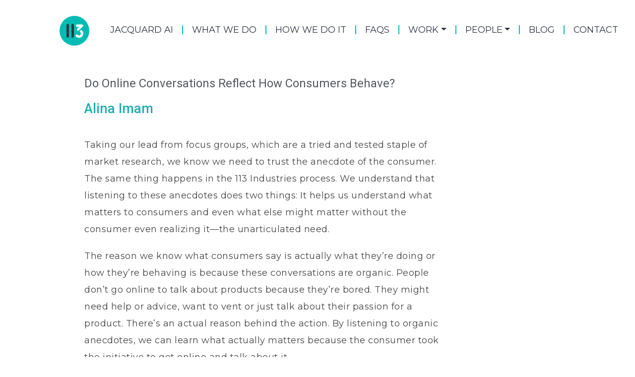

--- FILE ---
content_type: text/html; charset=UTF-8
request_url: https://113industries.com/blog/do-online-conversations-reflect-how-consumers-behave/
body_size: 13709
content:
<!doctype html><html lang="en-US"><head> <script type="text/javascript">
/* <![CDATA[ */
var gform;gform||(document.addEventListener("gform_main_scripts_loaded",function(){gform.scriptsLoaded=!0}),document.addEventListener("gform/theme/scripts_loaded",function(){gform.themeScriptsLoaded=!0}),window.addEventListener("DOMContentLoaded",function(){gform.domLoaded=!0}),gform={domLoaded:!1,scriptsLoaded:!1,themeScriptsLoaded:!1,isFormEditor:()=>"function"==typeof InitializeEditor,callIfLoaded:function(o){return!(!gform.domLoaded||!gform.scriptsLoaded||!gform.themeScriptsLoaded&&!gform.isFormEditor()||(gform.isFormEditor()&&console.warn("The use of gform.initializeOnLoaded() is deprecated in the form editor context and will be removed in Gravity Forms 3.1."),o(),0))},initializeOnLoaded:function(o){gform.callIfLoaded(o)||(document.addEventListener("gform_main_scripts_loaded",()=>{gform.scriptsLoaded=!0,gform.callIfLoaded(o)}),document.addEventListener("gform/theme/scripts_loaded",()=>{gform.themeScriptsLoaded=!0,gform.callIfLoaded(o)}),window.addEventListener("DOMContentLoaded",()=>{gform.domLoaded=!0,gform.callIfLoaded(o)}))},hooks:{action:{},filter:{}},addAction:function(o,r,e,t){gform.addHook("action",o,r,e,t)},addFilter:function(o,r,e,t){gform.addHook("filter",o,r,e,t)},doAction:function(o){gform.doHook("action",o,arguments)},applyFilters:function(o){return gform.doHook("filter",o,arguments)},removeAction:function(o,r){gform.removeHook("action",o,r)},removeFilter:function(o,r,e){gform.removeHook("filter",o,r,e)},addHook:function(o,r,e,t,n){null==gform.hooks[o][r]&&(gform.hooks[o][r]=[]);var d=gform.hooks[o][r];null==n&&(n=r+"_"+d.length),gform.hooks[o][r].push({tag:n,callable:e,priority:t=null==t?10:t})},doHook:function(r,o,e){var t;if(e=Array.prototype.slice.call(e,1),null!=gform.hooks[r][o]&&((o=gform.hooks[r][o]).sort(function(o,r){return o.priority-r.priority}),o.forEach(function(o){"function"!=typeof(t=o.callable)&&(t=window[t]),"action"==r?t.apply(null,e):e[0]=t.apply(null,e)})),"filter"==r)return e[0]},removeHook:function(o,r,t,n){var e;null!=gform.hooks[o][r]&&(e=(e=gform.hooks[o][r]).filter(function(o,r,e){return!!(null!=n&&n!=o.tag||null!=t&&t!=o.priority)}),gform.hooks[o][r]=e)}});
/* ]]> */
</script>
<meta charset="utf-8"><meta http-equiv="x-ua-compatible" content="ie=edge"><meta name="viewport" content="width=device-width, initial-scale=1, shrink-to-fit=no"><link media="all" href="https://113industries.com/wp-content/cache/autoptimize/css/autoptimize_054202419abef3e01e2c2d7f52f68fad.css" rel="stylesheet"><title>Do Online Conversations Reflect How Consumers Behave</title><meta name="dlm-version" content="5.0.21"><link rel="canonical" href="https://113industries.com/blog/do-online-conversations-reflect-how-consumers-behave/" /><meta name="description" content="We know what consumers say is actually what they’re doing because these conversations are organic. The data is completely unprompted." /><meta property="og:type" content="article" /><meta property="og:locale" content="en_US" /><meta property="og:site_name" content="113 Industries" /><meta property="og:title" content="Do Online Conversations Reflect How Consumers Behave" /><meta property="og:description" content="We know what consumers say is actually what they’re doing because these conversations are organic. The data is completely unprompted." /><meta property="og:url" content="https://113industries.com/blog/do-online-conversations-reflect-how-consumers-behave/" /><meta property="og:image" content="https://113industries.com/wp-content/uploads/2023/03/Do_Online_Conversations_Reflect_Consumer_Behavior.png" /><meta property="og:image:width" content="768" /><meta property="og:image:height" content="768" /><meta property="article:published_time" content="2023-03-05T04:37:12+00:00" /><meta property="article:modified_time" content="2023-03-30T18:56:00+00:00" /><meta name="twitter:card" content="summary_large_image" /><meta name="twitter:title" content="Do Online Conversations Reflect How Consumers Behave" /><meta name="twitter:description" content="We know what consumers say is actually what they’re doing because these conversations are organic. The data is completely unprompted." /><meta name="twitter:image" content="https://113industries.com/wp-content/uploads/2023/03/Do_Online_Conversations_Reflect_Consumer_Behavior.png" /><meta name="google-site-verification" content="Rfa1WFNA6bF8Grs8gpb-E7_MmjGmE8o175lNVlumCn4" /> <script type="application/ld+json">{"@context":"https://schema.org","@graph":[{"@type":"WebSite","@id":"https://113industries.com/#/schema/WebSite","url":"https://113industries.com/","name":"113 Industries","description":"113 Industries &#8211; Discover Deeper Consumer Insights","inLanguage":"en-US","potentialAction":{"@type":"SearchAction","target":{"@type":"EntryPoint","urlTemplate":"https://113industries.com/search/{search_term_string}/"},"query-input":"required name=search_term_string"},"publisher":{"@type":"Organization","@id":"https://113industries.com/#/schema/Organization","name":"113 Industries","url":"https://113industries.com/"}},{"@type":"WebPage","@id":"https://113industries.com/blog/do-online-conversations-reflect-how-consumers-behave/","url":"https://113industries.com/blog/do-online-conversations-reflect-how-consumers-behave/","name":"Do Online Conversations Reflect How Consumers Behave","description":"We know what consumers say is actually what they’re doing because these conversations are organic. The data is completely unprompted.","inLanguage":"en-US","isPartOf":{"@id":"https://113industries.com/#/schema/WebSite"},"breadcrumb":{"@type":"BreadcrumbList","@id":"https://113industries.com/#/schema/BreadcrumbList","itemListElement":[{"@type":"ListItem","position":1,"item":"https://113industries.com/","name":"113 Industries"},{"@type":"ListItem","position":2,"item":"https://113industries.com/blog/category/faq/","name":"Category: FAQ"},{"@type":"ListItem","position":3,"name":"Do Online Conversations Reflect How Consumers Behave"}]},"potentialAction":{"@type":"ReadAction","target":"https://113industries.com/blog/do-online-conversations-reflect-how-consumers-behave/"},"datePublished":"2023-03-05T04:37:12+00:00","dateModified":"2023-03-30T18:56:00+00:00","author":{"@type":"Person","@id":"https://113industries.com/#/schema/Person/196ad11bfbece325c962423ad7a08a44","name":"Alina Imam Bilger"}}]}</script> <link rel='dns-prefetch' href='//js.hs-scripts.com' /><link rel='dns-prefetch' href='//www.googletagmanager.com' /><link rel='dns-prefetch' href='//fonts.googleapis.com' /> <script type="text/javascript">window._wpemojiSettings={"baseUrl":"https:\/\/s.w.org\/images\/core\/emoji\/16.0.1\/72x72\/","ext":".png","svgUrl":"https:\/\/s.w.org\/images\/core\/emoji\/16.0.1\/svg\/","svgExt":".svg","source":{"concatemoji":"https:\/\/113industries.com\/wp-includes\/js\/wp-emoji-release.min.js?ver=20b89da9a8bd1541956b1710d99bc099"}};
/*! This file is auto-generated */
!function(s,n){var o,i,e;function c(e){try{var t={supportTests:e,timestamp:(new Date).valueOf()};sessionStorage.setItem(o,JSON.stringify(t))}catch(e){}}function p(e,t,n){e.clearRect(0,0,e.canvas.width,e.canvas.height),e.fillText(t,0,0);var t=new Uint32Array(e.getImageData(0,0,e.canvas.width,e.canvas.height).data),a=(e.clearRect(0,0,e.canvas.width,e.canvas.height),e.fillText(n,0,0),new Uint32Array(e.getImageData(0,0,e.canvas.width,e.canvas.height).data));return t.every(function(e,t){return e===a[t]})}function u(e,t){e.clearRect(0,0,e.canvas.width,e.canvas.height),e.fillText(t,0,0);for(var n=e.getImageData(16,16,1,1),a=0;a<n.data.length;a++)if(0!==n.data[a])return!1;return!0}function f(e,t,n,a){switch(t){case"flag":return n(e,"\ud83c\udff3\ufe0f\u200d\u26a7\ufe0f","\ud83c\udff3\ufe0f\u200b\u26a7\ufe0f")?!1:!n(e,"\ud83c\udde8\ud83c\uddf6","\ud83c\udde8\u200b\ud83c\uddf6")&&!n(e,"\ud83c\udff4\udb40\udc67\udb40\udc62\udb40\udc65\udb40\udc6e\udb40\udc67\udb40\udc7f","\ud83c\udff4\u200b\udb40\udc67\u200b\udb40\udc62\u200b\udb40\udc65\u200b\udb40\udc6e\u200b\udb40\udc67\u200b\udb40\udc7f");case"emoji":return!a(e,"\ud83e\udedf")}return!1}function g(e,t,n,a){var r="undefined"!=typeof WorkerGlobalScope&&self instanceof WorkerGlobalScope?new OffscreenCanvas(300,150):s.createElement("canvas"),o=r.getContext("2d",{willReadFrequently:!0}),i=(o.textBaseline="top",o.font="600 32px Arial",{});return e.forEach(function(e){i[e]=t(o,e,n,a)}),i}function t(e){var t=s.createElement("script");t.src=e,t.defer=!0,s.head.appendChild(t)}"undefined"!=typeof Promise&&(o="wpEmojiSettingsSupports",i=["flag","emoji"],n.supports={everything:!0,everythingExceptFlag:!0},e=new Promise(function(e){s.addEventListener("DOMContentLoaded",e,{once:!0})}),new Promise(function(t){var n=function(){try{var e=JSON.parse(sessionStorage.getItem(o));if("object"==typeof e&&"number"==typeof e.timestamp&&(new Date).valueOf()<e.timestamp+604800&&"object"==typeof e.supportTests)return e.supportTests}catch(e){}return null}();if(!n){if("undefined"!=typeof Worker&&"undefined"!=typeof OffscreenCanvas&&"undefined"!=typeof URL&&URL.createObjectURL&&"undefined"!=typeof Blob)try{var e="postMessage("+g.toString()+"("+[JSON.stringify(i),f.toString(),p.toString(),u.toString()].join(",")+"));",a=new Blob([e],{type:"text/javascript"}),r=new Worker(URL.createObjectURL(a),{name:"wpTestEmojiSupports"});return void(r.onmessage=function(e){c(n=e.data),r.terminate(),t(n)})}catch(e){}c(n=g(i,f,p,u))}t(n)}).then(function(e){for(var t in e)n.supports[t]=e[t],n.supports.everything=n.supports.everything&&n.supports[t],"flag"!==t&&(n.supports.everythingExceptFlag=n.supports.everythingExceptFlag&&n.supports[t]);n.supports.everythingExceptFlag=n.supports.everythingExceptFlag&&!n.supports.flag,n.DOMReady=!1,n.readyCallback=function(){n.DOMReady=!0}}).then(function(){return e}).then(function(){var e;n.supports.everything||(n.readyCallback(),(e=n.source||{}).concatemoji?t(e.concatemoji):e.wpemoji&&e.twemoji&&(t(e.twemoji),t(e.wpemoji)))}))}((window,document),window._wpemojiSettings);</script> <link rel='stylesheet' id='dashicons-css' href='https://113industries.com/wp-includes/css/dashicons.min.css?ver=20b89da9a8bd1541956b1710d99bc099' type='text/css' media='all' /><link rel='stylesheet' id='elementor-post-1573-css' href='https://113industries.com/wp-content/uploads/elementor/css/post-1573.css?ver=1714575554' type='text/css' media='all' /><link rel='stylesheet' id='elementor-post-1614-css' href='https://113industries.com/wp-content/uploads/elementor/css/post-1614.css?ver=1714614958' type='text/css' media='all' /><link rel='stylesheet' id='sage/fonts-css' href='https://fonts.googleapis.com/css?family=Montserrat:300,300i,400,400i,500,600,700,700i,800' type='text/css' media='all' /><link rel='stylesheet' id='google-fonts-1-css' href='https://fonts.googleapis.com/css?family=Roboto%3A100%2C100italic%2C200%2C200italic%2C300%2C300italic%2C400%2C400italic%2C500%2C500italic%2C600%2C600italic%2C700%2C700italic%2C800%2C800italic%2C900%2C900italic%7CRoboto+Slab%3A100%2C100italic%2C200%2C200italic%2C300%2C300italic%2C400%2C400italic%2C500%2C500italic%2C600%2C600italic%2C700%2C700italic%2C800%2C800italic%2C900%2C900italic&#038;display=swap&#038;ver=20b89da9a8bd1541956b1710d99bc099' type='text/css' media='all' /><link rel="preconnect" href="https://fonts.gstatic.com/" crossorigin><script type="text/javascript" src="https://113industries.com/wp-includes/js/jquery/jquery.min.js?ver=3.7.1" id="jquery-core-js"></script>    <script type="text/javascript" src="https://www.googletagmanager.com/gtag/js?id=GT-KFGFCKJ" id="google_gtagjs-js" async></script> <script type="text/javascript" id="google_gtagjs-js-after">window.dataLayer=window.dataLayer||[];function gtag(){dataLayer.push(arguments);}
gtag("set","linker",{"domains":["113industries.com"]});gtag("js",new Date());gtag("set","developer_id.dZTNiMT",true);gtag("config","GT-KFGFCKJ");</script> <link rel="https://api.w.org/" href="https://113industries.com/wp-json/" /><link rel="alternate" title="JSON" type="application/json" href="https://113industries.com/wp-json/wp/v2/posts/1614" /><link rel="EditURI" type="application/rsd+xml" title="RSD" href="https://113industries.com/xmlrpc.php?rsd" /><link rel="alternate" title="oEmbed (JSON)" type="application/json+oembed" href="https://113industries.com/wp-json/oembed/1.0/embed?url=https%3A%2F%2F113industries.com%2Fblog%2Fdo-online-conversations-reflect-how-consumers-behave%2F" /><link rel="alternate" title="oEmbed (XML)" type="text/xml+oembed" href="https://113industries.com/wp-json/oembed/1.0/embed?url=https%3A%2F%2F113industries.com%2Fblog%2Fdo-online-conversations-reflect-how-consumers-behave%2F&#038;format=xml" /><meta name="generator" content="Site Kit by Google 1.148.0" />  <script class="hsq-set-content-id" data-content-id="blog-post">var _hsq=_hsq||[];_hsq.push(["setContentType","blog-post"]);</script> <meta name="generator" content="Elementor 3.27.7; features: additional_custom_breakpoints; settings: css_print_method-external, google_font-enabled, font_display-swap"><link rel="icon" href="https://113industries.com/wp-content/uploads/2019/01/logo.svg" sizes="32x32" /><link rel="icon" href="https://113industries.com/wp-content/uploads/2019/01/logo.svg" sizes="192x192" /><link rel="apple-touch-icon" href="https://113industries.com/wp-content/uploads/2019/01/logo.svg" /><meta name="msapplication-TileImage" content="https://113industries.com/wp-content/uploads/2019/01/logo.svg" /></head><body class="wp-singular post-template-default single single-post postid-1614 single-format-standard wp-theme-113resources do-online-conversations-reflect-how-consumers-behave content-narrow app-data index-data singular-data single-data single-post-data single-post-do-online-conversations-reflect-how-consumers-behave-data elementor-default elementor-kit-1573 elementor-page elementor-page-1614"><header class="banner"><div class="nav-primary"><nav class="navbar navbar-expand-lg navbar-light pl-xl-7-5 pr-lg-1"> <a class="navbar-brand" href="https://113industries.com/"> <img src="https://113industries.com/wp-content/themes/113/dist/images/logo_e41642f2.svg" alt="113 Industries" width="60"> </a> <button class="navbar-toggler collapsed" type="button" data-toggle="collapse" data-target="#site-navigation" aria-controls="site-navigation" aria-expanded="false" aria-label="Toggle navigation"> <span> </span> <span> </span> <span> </span> </button><div id="site-navigation" class="collapse navbar-collapse text-uppercase"><ul id="menu-menu-1" class="navbar-nav ml-auto"><li id="menu-item-1769" class="menu-item menu-item-type-post_type menu-item-object-page nav-item nav-item-1769"><a title="Jacquard AI" href="https://113industries.com/jacquardai/" class="nav-link">Jacquard AI</a></li><li id="menu-item-237" class="menu-item menu-item-type-post_type menu-item-object-page nav-item nav-item-237"><a title="What We Do" href="https://113industries.com/what-we-do/" class="nav-link">What We Do</a></li><li id="menu-item-236" class="menu-item menu-item-type-post_type menu-item-object-page nav-item nav-item-236"><a title="How We Do It" href="https://113industries.com/how-we-do-it/" class="nav-link">How We Do It</a></li><li id="menu-item-1610" class="menu-item menu-item-type-post_type menu-item-object-page nav-item nav-item-1610"><a title="FAQs" href="https://113industries.com/faqs-new/" class="nav-link">FAQs</a></li><li id="menu-item-1098" class="menu-item menu-item-type-post_type menu-item-object-page menu-item-has-children nav-item nav-item-1098  dropdown"><a title="Work" href="#" class="dropdown-toggle nav-link" data-toggle="dropdown" role="button" aria-haspopup="true">Work</a><div role="menu" class=" dropdown-menu"> <a title="Our Clients" href="https://113industries.com/partners/" class="menu-item menu-item-type-post_type menu-item-object-page dropdown-item" id="menu-item-1101">Our Clients</a><a title="Case Studies" href="https://113industries.com/case-studies/" class="menu-item menu-item-type-post_type menu-item-object-page dropdown-item" id="menu-item-1094">Case Studies</a><a title="Regions" href="https://113industries.com/global-reach/" class="menu-item menu-item-type-post_type menu-item-object-page dropdown-item" id="menu-item-1478">Regions</a></div></li><li id="menu-item-1283" class="menu-item menu-item-type-post_type menu-item-object-page menu-item-has-children nav-item nav-item-1283  dropdown"><a title="People" href="#" class="dropdown-toggle nav-link" data-toggle="dropdown" role="button" aria-haspopup="true">People</a><div role="menu" class=" dropdown-menu"> <a title="Who We Are" href="https://113industries.com/who-we-are/" class="menu-item menu-item-type-post_type menu-item-object-page dropdown-item" id="menu-item-238">Who We Are</a><a title="Council of Innovators" href="https://113industries.com/council-of-innovators/" class="menu-item menu-item-type-post_type menu-item-object-page dropdown-item" id="menu-item-1284">Council of Innovators</a></div></li><li id="menu-item-1740" class="menu-item menu-item-type-post_type menu-item-object-page current_page_parent nav-item nav-item-1740"><a title="Blog" href="https://113industries.com/blog/" class="nav-link">Blog</a></li><li id="menu-item-235" class="menu-item menu-item-type-post_type menu-item-object-page nav-item nav-item-235"><a title="Contact" href="https://113industries.com/contact/" class="nav-link">Contact</a></li></ul></div></nav></div></header><div class="wrap container" role="document"><div class="content"><main class="main"><div class="page-header"><h1>Blog</h1></div><article class="post-1614 post type-post status-publish format-standard has-post-thumbnail hentry category-faq"><header><h1 class="entry-title">Do Online Conversations Reflect How Consumers Behave?​</h1></header><div class="entry-content"><div data-elementor-type="wp-post" data-elementor-id="1614" class="elementor elementor-1614" data-elementor-post-type="post"><section class="elementor-section elementor-top-section elementor-element elementor-element-f58bcd7 elementor-section-boxed elementor-section-height-default elementor-section-height-default" data-id="f58bcd7" data-element_type="section"><div class="elementor-container elementor-column-gap-default"><div class="elementor-column elementor-col-100 elementor-top-column elementor-element elementor-element-57fbfd1" data-id="57fbfd1" data-element_type="column"><div class="elementor-widget-wrap elementor-element-populated"><div class="elementor-element elementor-element-297285a elementor-widget elementor-widget-video" data-id="297285a" data-element_type="widget" data-settings="{&quot;youtube_url&quot;:&quot;https:\/\/www.youtube.com\/watch?v=XoSOltXde0I&amp;feature=youtu.be&quot;,&quot;video_type&quot;:&quot;youtube&quot;,&quot;controls&quot;:&quot;yes&quot;}" data-widget_type="video.default"><div class="elementor-widget-container"><div class="elementor-wrapper elementor-open-inline"><div class="elementor-video"></div></div></div></div><div class="elementor-element elementor-element-782ca2f elementor-widget elementor-widget-heading" data-id="782ca2f" data-element_type="widget" data-widget_type="heading.default"><div class="elementor-widget-container"><h2 class="elementor-heading-title elementor-size-default">Do Online Conversations Reflect How Consumers Behave?</h2></div></div><div class="elementor-element elementor-element-ae26b8e elementor-widget elementor-widget-heading" data-id="ae26b8e" data-element_type="widget" data-widget_type="heading.default"><div class="elementor-widget-container"><h2 class="elementor-heading-title elementor-size-default">Alina Imam</h2></div></div><div class="elementor-element elementor-element-1e1767e elementor-widget elementor-widget-text-editor" data-id="1e1767e" data-element_type="widget" data-widget_type="text-editor.default"><div class="elementor-widget-container"><p><span style="font-weight: 400;">Taking our lead from focus groups, which are a tried and tested staple of market research, we know we need to trust the anecdote of the consumer. The same thing happens in the 113 Industries process. We understand that listening to these anecdotes does two things: It helps us understand what matters to consumers and even what else might matter without the consumer even realizing it—the unarticulated need. </span></p><p><span style="font-weight: 400;">The reason we know what consumers say is actually what they’re doing or how they’re behaving is because these conversations are organic. People don’t go online to talk about products because they’re bored. They might need help or advice, want to vent or just talk about their passion for a product. There’s an actual reason behind the action. By listening to organic anecdotes, we can learn what actually matters because the consumer took the initiative to get online and talk about it. </span></p><p><a href="https://113industries.com/contact/" target="_blank" rel="noopener"><img decoding="async" id="hs-cta-img-29a71178-5454-47ab-b60e-2ab944678b13" class="hs-cta-img" style="border-width: 0px;" src="https://no-cache.hubspot.com/cta/default/4783039/29a71178-5454-47ab-b60e-2ab944678b13.png" alt="Schedule a Consultation" /></a></p></div></div></div></div></div></section></div></div><footer></footer><section id="comments" class="comments"></section></article><div class="previous-posts full-width mt-3 mt-lg-4 mt-xl-6"><h2 class="mb-2 mb-lg-2-5 mb-xl-4 text-center text-md-left">Previous Posts</h2><div id="previous-posts-slideshow"><div class="previous-post-slide"> <a href="https://113industries.com/blog/how-can-ibm-watson-ai-help-my-organization/" class="d-block mb-2 mb-lg-2-5 mb-xl-3-5"> <img width="280" height="280" src="https://113industries.com/wp-content/uploads/2023/03/How_IBM_Watson_Can_Help_Consumer_Efforts-280x280.png" class="img-fluid wp-post-image" alt="" decoding="async" srcset="https://113industries.com/wp-content/uploads/2023/03/How_IBM_Watson_Can_Help_Consumer_Efforts-280x280.png 280w, https://113industries.com/wp-content/uploads/2023/03/How_IBM_Watson_Can_Help_Consumer_Efforts-300x300.png 300w, https://113industries.com/wp-content/uploads/2023/03/How_IBM_Watson_Can_Help_Consumer_Efforts-150x150.png 150w, https://113industries.com/wp-content/uploads/2023/03/How_IBM_Watson_Can_Help_Consumer_Efforts.png 768w" sizes="(max-width: 280px) 100vw, 280px" /> </a><h6 class="font-weight-normal">How Can IBM Watson AI Help My Consumer Efforts</h6> <a href="https://113industries.com/blog/how-can-ibm-watson-ai-help-my-organization/" class="read-more">Read more</a></div><div class="previous-post-slide"> <a href="https://113industries.com/blog/what-is-the-expected-outcome-from-an-engagement-with-113-and-how-will-my-organization-operationalize-it/" class="d-block mb-2 mb-lg-2-5 mb-xl-3-5"> <img width="280" height="280" src="https://113industries.com/wp-content/uploads/2023/02/How_To_Use_Consumer_Behavior_Modeling-280x280.png" class="img-fluid wp-post-image" alt="" decoding="async" srcset="https://113industries.com/wp-content/uploads/2023/02/How_To_Use_Consumer_Behavior_Modeling-280x280.png 280w, https://113industries.com/wp-content/uploads/2023/02/How_To_Use_Consumer_Behavior_Modeling-300x300.png 300w, https://113industries.com/wp-content/uploads/2023/02/How_To_Use_Consumer_Behavior_Modeling-150x150.png 150w, https://113industries.com/wp-content/uploads/2023/02/How_To_Use_Consumer_Behavior_Modeling.png 768w" sizes="(max-width: 280px) 100vw, 280px" /> </a><h6 class="font-weight-normal">How Can My Company Use Consumer Behavior Modeling?</h6> <a href="https://113industries.com/blog/what-is-the-expected-outcome-from-an-engagement-with-113-and-how-will-my-organization-operationalize-it/" class="read-more">Read more</a></div><div class="previous-post-slide"> <a href="https://113industries.com/blog/how-did-your-methodology-come-to-be/" class="d-block mb-2 mb-lg-2-5 mb-xl-3-5"> <img width="280" height="280" src="https://113industries.com/wp-content/uploads/2023/03/Market_Research_Come_To_Be-280x280.png" class="img-fluid wp-post-image" alt="" decoding="async" srcset="https://113industries.com/wp-content/uploads/2023/03/Market_Research_Come_To_Be-280x280.png 280w, https://113industries.com/wp-content/uploads/2023/03/Market_Research_Come_To_Be-300x300.png 300w, https://113industries.com/wp-content/uploads/2023/03/Market_Research_Come_To_Be-150x150.png 150w, https://113industries.com/wp-content/uploads/2023/03/Market_Research_Come_To_Be.png 768w" sizes="(max-width: 280px) 100vw, 280px" /> </a><h6 class="font-weight-normal">How Did Your Methodology Come To Be?</h6> <a href="https://113industries.com/blog/how-did-your-methodology-come-to-be/" class="read-more">Read more</a></div><div class="previous-post-slide"> <a href="https://113industries.com/blog/whats-the-difference-between-consumer-behavior-modeling-and-market-research-practices-like-surveys-and-focus-groups/" class="d-block mb-2 mb-lg-2-5 mb-xl-3-5"> <img width="280" height="280" src="https://113industries.com/wp-content/uploads/2019/02/Alternatives_To_Surveys_Focus_Groups-280x280.png" class="img-fluid wp-post-image" alt="" decoding="async" srcset="https://113industries.com/wp-content/uploads/2019/02/Alternatives_To_Surveys_Focus_Groups-280x280.png 280w, https://113industries.com/wp-content/uploads/2019/02/Alternatives_To_Surveys_Focus_Groups-300x300.png 300w, https://113industries.com/wp-content/uploads/2019/02/Alternatives_To_Surveys_Focus_Groups-150x150.png 150w, https://113industries.com/wp-content/uploads/2019/02/Alternatives_To_Surveys_Focus_Groups.png 768w" sizes="(max-width: 280px) 100vw, 280px" /> </a><h6 class="font-weight-normal">What Are Alternatives to Surveys And Focus Groups</h6> <a href="https://113industries.com/blog/whats-the-difference-between-consumer-behavior-modeling-and-market-research-practices-like-surveys-and-focus-groups/" class="read-more">Read more</a></div><div class="previous-post-slide"> <a href="https://113industries.com/blog/what-is-consumer-behavior-modeling/" class="d-block mb-2 mb-lg-2-5 mb-xl-3-5"> <img width="280" height="280" src="https://113industries.com/wp-content/uploads/2019/02/What_Is_Consumer_Behavior_Modeling-280x280.png" class="img-fluid wp-post-image" alt="" decoding="async" srcset="https://113industries.com/wp-content/uploads/2019/02/What_Is_Consumer_Behavior_Modeling-280x280.png 280w, https://113industries.com/wp-content/uploads/2019/02/What_Is_Consumer_Behavior_Modeling-300x300.png 300w, https://113industries.com/wp-content/uploads/2019/02/What_Is_Consumer_Behavior_Modeling-150x150.png 150w, https://113industries.com/wp-content/uploads/2019/02/What_Is_Consumer_Behavior_Modeling.png 768w" sizes="(max-width: 280px) 100vw, 280px" /> </a><h6 class="font-weight-normal">What Is Consumer Behavior Modeling</h6> <a href="https://113industries.com/blog/what-is-consumer-behavior-modeling/" class="read-more">Read more</a></div></div></div></main></div></div><footer class="content-info"><div class="container"><div class="row"><div class="footer-1 col-md-4 mb-2 mb-md-0"><section class="widget text-2 widget_text"><h3 class="widget-title">Contact</h3><div class="textwidget"><p>113 industries<br /> sales@113industries.com<br /> 5880 Ellsworth Avenue 2nd Floor<br /> Pittsburgh PA 15232</p><p>Phone: (412) 387-3113</p></div></section></div><div class="footer-2 col-md-4 mb-2 mb-md-0"><section class="widget text-3 widget_text"><h3 class="widget-title">Follow Us</h3><div class="textwidget"><ul class="social-links list-inline"><li class="list-inline-item"> <a href="https://www.facebook.com/113-Industries-218052234898002/" target="_blank"><i class="fab fa-facebook-f"></i></a></li><li class="list-inline-item"> <a href="https://www.instagram.com/113industries/" target="_blank"><i class="fab fa-instagram"></i></a></li><li class="list-inline-item"> <a href="https://twitter.com/113industries" target="_blank"><i class="fab fa-twitter"></i></a></li><li class="list-inline-item"> <a href="https://www.linkedin.com/company/113-industries/" target="_blank"><i class="fab fa-linkedin-in"></i></a></li><li class="list-inline-item"> <a href="https://www.youtube.com/channel/UCf03QEdytZpaZvIs12OF2aw" target="_blank"><i class="fab fa-youtube"></i></a></li></ul></div></section></div><div class="footer-3 col-md-4"><section class="widget gform_widget-2 gform_widget"><h3 class="widget-title">Get Case Studies</h3><script type="text/javascript" src="https://113industries.com/wp-includes/js/dist/dom-ready.min.js?ver=f77871ff7694fffea381" id="wp-dom-ready-js"></script> <script type="text/javascript" src="https://113industries.com/wp-includes/js/dist/hooks.min.js?ver=4d63a3d491d11ffd8ac6" id="wp-hooks-js"></script> <script type="text/javascript" src="https://113industries.com/wp-includes/js/dist/i18n.min.js?ver=5e580eb46a90c2b997e6" id="wp-i18n-js"></script> <script type="text/javascript" id="wp-i18n-js-after">wp.i18n.setLocaleData({'text direction\u0004ltr':['ltr']});</script> <script type="text/javascript" src="https://113industries.com/wp-includes/js/dist/a11y.min.js?ver=3156534cc54473497e14" id="wp-a11y-js"></script> <script type="text/javascript" id="gform_gravityforms-js-extra">var gform_i18n={"datepicker":{"days":{"monday":"Mo","tuesday":"Tu","wednesday":"We","thursday":"Th","friday":"Fr","saturday":"Sa","sunday":"Su"},"months":{"january":"January","february":"February","march":"March","april":"April","may":"May","june":"June","july":"July","august":"August","september":"September","october":"October","november":"November","december":"December"},"firstDay":1,"iconText":"Select date"}};var gf_legacy_multi=[];var gform_gravityforms={"strings":{"invalid_file_extension":"This type of file is not allowed. Must be one of the following:","delete_file":"Delete this file","in_progress":"in progress","file_exceeds_limit":"File exceeds size limit","illegal_extension":"This type of file is not allowed.","max_reached":"Maximum number of files reached","unknown_error":"There was a problem while saving the file on the server","currently_uploading":"Please wait for the uploading to complete","cancel":"Cancel","cancel_upload":"Cancel this upload","cancelled":"Cancelled","error":"Error","message":"Message"},"vars":{"images_url":"https:\/\/113industries.com\/wp-content\/plugins\/gravityforms\/images"}};var gf_global={"gf_currency_config":{"name":"U.S. Dollar","symbol_left":"$","symbol_right":"","symbol_padding":"","thousand_separator":",","decimal_separator":".","decimals":2,"code":"USD"},"base_url":"https:\/\/113industries.com\/wp-content\/plugins\/gravityforms","number_formats":[],"spinnerUrl":"https:\/\/113industries.com\/wp-content\/plugins\/gravityforms\/images\/spinner.svg","version_hash":"83940a959b654ece5015c79d87e6d29e","strings":{"newRowAdded":"New row added.","rowRemoved":"Row removed","formSaved":"The form has been saved.  The content contains the link to return and complete the form."}};</script> <script type="text/javascript"></script> <div class='gf_browser_chrome gform_wrapper gform_legacy_markup_wrapper gform-theme--no-framework' data-form-theme='legacy' data-form-index='0' id='gform_wrapper_3' ><div id='gf_3' class='gform_anchor' tabindex='-1'></div><form method='post' enctype='multipart/form-data' target='gform_ajax_frame_3' id='gform_3'  action='/blog/do-online-conversations-reflect-how-consumers-behave/#gf_3' data-formid='3' novalidate> <input type='hidden' class='gforms-pum' value='{"closepopup":false,"closedelay":0,"openpopup":false,"openpopup_id":0}' /><div class='gform-body gform_body'><ul id='gform_fields_3' class='gform_fields top_label form_sublabel_below description_below validation_below'><li id="field_3_2" class="gfield gfield--type-honeypot gform_validation_container field_sublabel_below gfield--has-description field_description_below field_validation_below gfield_visibility_visible"  ><label class='gfield_label gform-field-label' for='input_3_2'>Phone</label><div class='ginput_container'><input name='input_2' id='input_3_2' type='text' value='' autocomplete='new-password'/></div><div class='gfield_description' id='gfield_description_3_2'>This field is for validation purposes and should be left unchanged.</div></li><li id="field_3_1" class="gfield gfield--type-text field_sublabel_below gfield--no-description field_description_below hidden_label field_validation_below gfield_visibility_visible"  ><label class='gfield_label gform-field-label screen-reader-text' for='input_3_1'>Email address</label><div class='ginput_container ginput_container_text'><input name='input_1' id='input_3_1' type='text' value='' class='medium'   tabindex='1' placeholder='Email address'  aria-invalid="false"   /></div></li></ul></div><div class='gform-footer gform_footer top_label'> <input type='submit' id='gform_submit_button_3' class='gform_button button' onclick='gform.submission.handleButtonClick(this);' data-submission-type='submit' value='Submit' tabindex='2' /> <input type='hidden' name='gform_ajax' value='form_id=3&amp;title=&amp;description=&amp;tabindex=1&amp;theme=legacy&amp;hash=a63f3405308d34186979792c1d404914' /> <input type='hidden' class='gform_hidden' name='gform_submission_method' data-js='gform_submission_method_3' value='iframe' /> <input type='hidden' class='gform_hidden' name='gform_theme' data-js='gform_theme_3' id='gform_theme_3' value='legacy' /> <input type='hidden' class='gform_hidden' name='gform_style_settings' data-js='gform_style_settings_3' id='gform_style_settings_3' value='' /> <input type='hidden' class='gform_hidden' name='is_submit_3' value='1' /> <input type='hidden' class='gform_hidden' name='gform_submit' value='3' /> <input type='hidden' class='gform_hidden' name='gform_currency' data-currency='USD' value='g4k+38k5Rra6flrnMO2K3Ea9gsZEF94Zxt+ja37TOk6uGsxTwOGq7NDiqjnF1SQ4SfpkN3CG6E/yLB3bLC9kfzRgtkZWx6CXHtzMAaaib2sZtNE=' /> <input type='hidden' class='gform_hidden' name='gform_unique_id' value='' /> <input type='hidden' class='gform_hidden' name='state_3' value='WyJbXSIsIjBmZTc3MTVhZDUxMmQ5MmVhOTBhZjEwYmE0MmMzMTQ4Il0=' /> <input type='hidden' autocomplete='off' class='gform_hidden' name='gform_target_page_number_3' id='gform_target_page_number_3' value='0' /> <input type='hidden' autocomplete='off' class='gform_hidden' name='gform_source_page_number_3' id='gform_source_page_number_3' value='1' /> <input type='hidden' name='gform_field_values' value='' /></div></form></div> <iframe style='display:none;width:0px;height:0px;' src='about:blank' name='gform_ajax_frame_3' id='gform_ajax_frame_3' title='This iframe contains the logic required to handle Ajax powered Gravity Forms.'></iframe> <script type="text/javascript">gform.initializeOnLoaded(function(){gformInitSpinner(3,'https://113industries.com/wp-content/plugins/gravityforms/images/spinner.svg',true);jQuery('#gform_ajax_frame_3').on('load',function(){var contents=jQuery(this).contents().find('*').html();var is_postback=contents.indexOf('GF_AJAX_POSTBACK')>=0;if(!is_postback){return;}var form_content=jQuery(this).contents().find('#gform_wrapper_3');var is_confirmation=jQuery(this).contents().find('#gform_confirmation_wrapper_3').length>0;var is_redirect=contents.indexOf('gformRedirect(){')>=0;var is_form=form_content.length>0&&!is_redirect&&!is_confirmation;var mt=parseInt(jQuery('html').css('margin-top'),10)+parseInt(jQuery('body').css('margin-top'),10)+100;if(is_form){jQuery('#gform_wrapper_3').html(form_content.html());if(form_content.hasClass('gform_validation_error')){jQuery('#gform_wrapper_3').addClass('gform_validation_error');}else{jQuery('#gform_wrapper_3').removeClass('gform_validation_error');}setTimeout(function(){jQuery(document).scrollTop(jQuery('#gform_wrapper_3').offset().top-mt);},50);if(window['gformInitDatepicker']){gformInitDatepicker();}if(window['gformInitPriceFields']){gformInitPriceFields();}var current_page=jQuery('#gform_source_page_number_3').val();gformInitSpinner(3,'https://113industries.com/wp-content/plugins/gravityforms/images/spinner.svg',true);jQuery(document).trigger('gform_page_loaded',[3,current_page]);window['gf_submitting_3']=false;}else if(!is_redirect){var confirmation_content=jQuery(this).contents().find('.GF_AJAX_POSTBACK').html();if(!confirmation_content){confirmation_content=contents;}jQuery('#gform_wrapper_3').replaceWith(confirmation_content);jQuery(document).scrollTop(jQuery('#gf_3').offset().top-mt);jQuery(document).trigger('gform_confirmation_loaded',[3]);window['gf_submitting_3']=false;wp.a11y.speak(jQuery('#gform_confirmation_message_3').text());}else{jQuery('#gform_3').append(contents);if(window['gformRedirect']){gformRedirect();}}jQuery(document).trigger("gform_pre_post_render",[{formId:"3",currentPage:"current_page",abort:function(){this.preventDefault();}}]);if(event&&event.defaultPrevented){return;}const gformWrapperDiv=document.getElementById("gform_wrapper_3");if(gformWrapperDiv){const visibilitySpan=document.createElement("span");visibilitySpan.id="gform_visibility_test_3";gformWrapperDiv.insertAdjacentElement("afterend",visibilitySpan);}const visibilityTestDiv=document.getElementById("gform_visibility_test_3");let postRenderFired=false;function triggerPostRender(){if(postRenderFired){return;}postRenderFired=true;gform.core.triggerPostRenderEvents(3,current_page);if(visibilityTestDiv){visibilityTestDiv.parentNode.removeChild(visibilityTestDiv);}}function debounce(func,wait,immediate){var timeout;return function(){var context=this,args=arguments;var later=function(){timeout=null;if(!immediate)func.apply(context,args);};var callNow=immediate&&!timeout;clearTimeout(timeout);timeout=setTimeout(later,wait);if(callNow)func.apply(context,args);};}const debouncedTriggerPostRender=debounce(function(){triggerPostRender();},200);if(visibilityTestDiv&&visibilityTestDiv.offsetParent===null){const observer=new MutationObserver((mutations)=>{mutations.forEach((mutation)=>{if(mutation.type==='attributes'&&visibilityTestDiv.offsetParent!==null){debouncedTriggerPostRender();observer.disconnect();}});});observer.observe(document.body,{attributes:true,childList:false,subtree:true,attributeFilter:['style','class'],});}else{triggerPostRender();}});});</script> </section></div></div></div></footer><div id="site-modal" class="modal fade" tabindex="-1" role="dialog"><div class="modal-dialog" role="document"><div class="modal-content"><div class="modal-header"><div class="modal-close"> <a href="#" data-dismiss="modal"><i class="fal fa-times"></i></a></div></div><div class="modal-body"><div class="container"></div></div></div></div></div> <script type="speculationrules">{"prefetch":[{"source":"document","where":{"and":[{"href_matches":"\/*"},{"not":{"href_matches":["\/wp-*.php","\/wp-admin\/*","\/wp-content\/uploads\/*","\/wp-content\/*","\/wp-content\/plugins\/*","\/wp-content\/themes\/113\/resources\/*","\/*\\?(.+)"]}},{"not":{"selector_matches":"a[rel~=\"nofollow\"]"}},{"not":{"selector_matches":".no-prefetch, .no-prefetch a"}}]},"eagerness":"conservative"}]}</script> <script>(function(i,s,o,g,r,a,m){i['GoogleAnalyticsObject']=r;i[r]=i[r]||function(){(i[r].q=i[r].q||[]).push(arguments)},i[r].l=1*new Date();a=s.createElement(o),m=s.getElementsByTagName(o)[0];a.async=1;a.src=g;m.parentNode.insertBefore(a,m)})(window,document,'script','https://www.google-analytics.com/analytics.js','ga');ga('create','UA-77147465-1','auto');ga('send','pageview');</script> <script>const lazyloadRunObserver=()=>{const lazyloadBackgrounds=document.querySelectorAll(`.e-con.e-parent:not(.e-lazyloaded)`);const lazyloadBackgroundObserver=new IntersectionObserver((entries)=>{entries.forEach((entry)=>{if(entry.isIntersecting){let lazyloadBackground=entry.target;if(lazyloadBackground){lazyloadBackground.classList.add('e-lazyloaded');}
lazyloadBackgroundObserver.unobserve(entry.target);}});},{rootMargin:'200px 0px 200px 0px'});lazyloadBackgrounds.forEach((lazyloadBackground)=>{lazyloadBackgroundObserver.observe(lazyloadBackground);});};const events=['DOMContentLoaded','elementor/lazyload/observe',];events.forEach((event)=>{document.addEventListener(event,lazyloadRunObserver);});</script>  <script type="text/javascript">(function(d,s,i,r){if(d.getElementById(i)){return;}
var n=d.createElement(s),e=d.getElementsByTagName(s)[0];n.id=i;n.src='//js.hs-analytics.net/analytics/'+(Math.ceil(new Date()/r)*r)+'/4783039.js';e.parentNode.insertBefore(n,e);})(document,"script","hs-analytics",300000);</script>  <script type="text/javascript" id="leadin-script-loader-js-js-extra">var leadin_wordpress={"userRole":"visitor","pageType":"post","leadinPluginVersion":"11.2.0"};</script> <script type="text/javascript" src="https://js.hs-scripts.com/4783039.js?integration=WordPress&amp;ver=11.2.0" id="leadin-script-loader-js-js"></script> <script type="text/javascript" id="dlm-xhr-js-extra">var dlmXHRtranslations={"error":"An error occurred while trying to download the file. Please try again.","not_found":"Download does not exist.","no_file_path":"No file path defined.","no_file_paths":"No file paths defined.","filetype":"Download is not allowed for this file type.","file_access_denied":"Access denied to this file.","access_denied":"Access denied. You do not have permission to download this file.","security_error":"Something is wrong with the file path.","file_not_found":"File not found."};</script> <script type="text/javascript" id="dlm-xhr-js-before">const dlmXHR={"xhr_links":{"class":["download-link","download-button"]},"prevent_duplicates":true,"ajaxUrl":"https:\/\/113industries.com\/wp-admin\/admin-ajax.php"};dlmXHRinstance={};const dlmXHRGlobalLinks="https://113industries.com/download/";const dlmNonXHRGlobalLinks=[];dlmXHRgif="https://113industries.com/wp-includes/images/spinner.gif";const dlmXHRProgress="1"</script> <script type="text/javascript" id="dlm-xhr-js-after">document.addEventListener("dlm-xhr-modal-data",function(event){if("undefined"!==typeof event.detail.headers["x-dlm-tc-required"]){event.detail.data["action"]="dlm_terms_conditions_modal";event.detail.data["dlm_modal_response"]="true";}});document.addEventListener("dlm-xhr-modal-data",function(event){if("undefined"!==typeof event.detail.headers["x-dlm-members-locked"]){event.detail.data["action"]="dlm_members_conditions_modal";event.detail.data["dlm_modal_response"]="true";event.detail.data["dlm_members_form_redirect"]="https://113industries.com/blog/do-online-conversations-reflect-how-consumers-behave/";}});</script> <script type="text/javascript" id="gform_gravityforms_theme-js-extra">var gform_theme_config={"common":{"form":{"honeypot":{"version_hash":"83940a959b654ece5015c79d87e6d29e"},"ajax":{"ajaxurl":"https:\/\/113industries.com\/wp-admin\/admin-ajax.php","ajax_submission_nonce":"bed9f112a4","i18n":{"step_announcement":"Step %1$s of %2$s, %3$s","unknown_error":"There was an unknown error processing your request. Please try again."}}}},"hmr_dev":"","public_path":"https:\/\/113industries.com\/wp-content\/plugins\/gravityforms\/assets\/js\/dist\/","config_nonce":"67877fb9d0"};</script> <script type="text/javascript" id="elementor-pro-frontend-js-before">var ElementorProFrontendConfig={"ajaxurl":"https:\/\/113industries.com\/wp-admin\/admin-ajax.php","nonce":"9ba5f68e25","urls":{"assets":"https:\/\/113industries.com\/wp-content\/plugins\/elementor-pro\/assets\/","rest":"https:\/\/113industries.com\/wp-json\/"},"shareButtonsNetworks":{"facebook":{"title":"Facebook","has_counter":true},"twitter":{"title":"Twitter"},"linkedin":{"title":"LinkedIn","has_counter":true},"pinterest":{"title":"Pinterest","has_counter":true},"reddit":{"title":"Reddit","has_counter":true},"vk":{"title":"VK","has_counter":true},"odnoklassniki":{"title":"OK","has_counter":true},"tumblr":{"title":"Tumblr"},"digg":{"title":"Digg"},"skype":{"title":"Skype"},"stumbleupon":{"title":"StumbleUpon","has_counter":true},"mix":{"title":"Mix"},"telegram":{"title":"Telegram"},"pocket":{"title":"Pocket","has_counter":true},"xing":{"title":"XING","has_counter":true},"whatsapp":{"title":"WhatsApp"},"email":{"title":"Email"},"print":{"title":"Print"}},"facebook_sdk":{"lang":"en_US","app_id":""},"lottie":{"defaultAnimationUrl":"https:\/\/113industries.com\/wp-content\/plugins\/elementor-pro\/modules\/lottie\/assets\/animations\/default.json"}};</script> <script type="text/javascript" id="elementor-frontend-js-before">var elementorFrontendConfig={"environmentMode":{"edit":false,"wpPreview":false,"isScriptDebug":false},"i18n":{"shareOnFacebook":"Share on Facebook","shareOnTwitter":"Share on Twitter","pinIt":"Pin it","download":"Download","downloadImage":"Download image","fullscreen":"Fullscreen","zoom":"Zoom","share":"Share","playVideo":"Play Video","previous":"Previous","next":"Next","close":"Close","a11yCarouselPrevSlideMessage":"Previous slide","a11yCarouselNextSlideMessage":"Next slide","a11yCarouselFirstSlideMessage":"This is the first slide","a11yCarouselLastSlideMessage":"This is the last slide","a11yCarouselPaginationBulletMessage":"Go to slide"},"is_rtl":false,"breakpoints":{"xs":0,"sm":480,"md":768,"lg":1025,"xl":1440,"xxl":1600},"responsive":{"breakpoints":{"mobile":{"label":"Mobile Portrait","value":767,"default_value":767,"direction":"max","is_enabled":true},"mobile_extra":{"label":"Mobile Landscape","value":880,"default_value":880,"direction":"max","is_enabled":false},"tablet":{"label":"Tablet Portrait","value":1024,"default_value":1024,"direction":"max","is_enabled":true},"tablet_extra":{"label":"Tablet Landscape","value":1200,"default_value":1200,"direction":"max","is_enabled":false},"laptop":{"label":"Laptop","value":1366,"default_value":1366,"direction":"max","is_enabled":false},"widescreen":{"label":"Widescreen","value":2400,"default_value":2400,"direction":"min","is_enabled":false}},"hasCustomBreakpoints":false},"version":"3.27.7","is_static":false,"experimentalFeatures":{"additional_custom_breakpoints":true,"e_swiper_latest":true,"e_onboarding":true,"theme_builder_v2":true,"home_screen":true,"landing-pages":true,"editor_v2":true,"link-in-bio":true,"floating-buttons":true,"form-submissions":true},"urls":{"assets":"https:\/\/113industries.com\/wp-content\/plugins\/elementor\/assets\/","ajaxurl":"https:\/\/113industries.com\/wp-admin\/admin-ajax.php","uploadUrl":"https:\/\/113industries.com\/wp-content\/uploads"},"nonces":{"floatingButtonsClickTracking":"d1cfa7cb80"},"swiperClass":"swiper","settings":{"page":[],"editorPreferences":[]},"kit":{"body_background_background":"classic","active_breakpoints":["viewport_mobile","viewport_tablet"],"global_image_lightbox":"yes","lightbox_enable_counter":"yes","lightbox_enable_fullscreen":"yes","lightbox_enable_zoom":"yes","lightbox_enable_share":"yes","lightbox_title_src":"title","lightbox_description_src":"description"},"post":{"id":1614,"title":"Do%20Online%20Conversations%20Reflect%20How%20Consumers%20Behave","excerpt":"","featuredImage":"https:\/\/113industries.com\/wp-content\/uploads\/2023\/03\/Do_Online_Conversations_Reflect_Consumer_Behavior.png"}};</script> <script type="text/javascript">gform.initializeOnLoaded(function(){jQuery(document).on('gform_post_render',function(event,formId,currentPage){if(formId==3){if(typeof Placeholders!='undefined'){Placeholders.enable();}}});jQuery(document).on('gform_post_conditional_logic',function(event,formId,fields,isInit){})});</script> <script type="text/javascript">gform.initializeOnLoaded(function(){jQuery(document).trigger("gform_pre_post_render",[{formId:"3",currentPage:"1",abort:function(){this.preventDefault();}}]);if(event&&event.defaultPrevented){return;}const gformWrapperDiv=document.getElementById("gform_wrapper_3");if(gformWrapperDiv){const visibilitySpan=document.createElement("span");visibilitySpan.id="gform_visibility_test_3";gformWrapperDiv.insertAdjacentElement("afterend",visibilitySpan);}const visibilityTestDiv=document.getElementById("gform_visibility_test_3");let postRenderFired=false;function triggerPostRender(){if(postRenderFired){return;}postRenderFired=true;gform.core.triggerPostRenderEvents(3,1);if(visibilityTestDiv){visibilityTestDiv.parentNode.removeChild(visibilityTestDiv);}}function debounce(func,wait,immediate){var timeout;return function(){var context=this,args=arguments;var later=function(){timeout=null;if(!immediate)func.apply(context,args);};var callNow=immediate&&!timeout;clearTimeout(timeout);timeout=setTimeout(later,wait);if(callNow)func.apply(context,args);};}const debouncedTriggerPostRender=debounce(function(){triggerPostRender();},200);if(visibilityTestDiv&&visibilityTestDiv.offsetParent===null){const observer=new MutationObserver((mutations)=>{mutations.forEach((mutation)=>{if(mutation.type==='attributes'&&visibilityTestDiv.offsetParent!==null){debouncedTriggerPostRender();observer.disconnect();}});});observer.observe(document.body,{attributes:true,childList:false,subtree:true,attributeFilter:['style','class'],});}else{triggerPostRender();}});</script> <script defer src="https://113industries.com/wp-content/cache/autoptimize/js/autoptimize_8646cb9241bd3ca1f266c3d53bbfae7e.js"></script><script>(function(){function c(){var b=a.contentDocument||a.contentWindow.document;if(b){var d=b.createElement('script');d.innerHTML="window.__CF$cv$params={r:'9c5cb3b93d88891a',t:'MTc2OTczMTM2My4wMDAwMDA='};var a=document.createElement('script');a.nonce='';a.src='/cdn-cgi/challenge-platform/scripts/jsd/main.js';document.getElementsByTagName('head')[0].appendChild(a);";b.getElementsByTagName('head')[0].appendChild(d)}}if(document.body){var a=document.createElement('iframe');a.height=1;a.width=1;a.style.position='absolute';a.style.top=0;a.style.left=0;a.style.border='none';a.style.visibility='hidden';document.body.appendChild(a);if('loading'!==document.readyState)c();else if(window.addEventListener)document.addEventListener('DOMContentLoaded',c);else{var e=document.onreadystatechange||function(){};document.onreadystatechange=function(b){e(b);'loading'!==document.readyState&&(document.onreadystatechange=e,c())}}}})();</script></body></html>

--- FILE ---
content_type: text/css
request_url: https://113industries.com/wp-content/uploads/elementor/css/post-1614.css?ver=1714614958
body_size: -12
content:
.elementor-1614 .elementor-element.elementor-element-297285a .elementor-wrapper{--video-aspect-ratio:1.77777;}.elementor-1614 .elementor-element.elementor-element-782ca2f{text-align:left;}.elementor-1614 .elementor-element.elementor-element-782ca2f .elementor-heading-title{color:var( --e-global-color-secondary );font-family:var( --e-global-typography-text-font-family ), Sans-serif;font-weight:var( --e-global-typography-text-font-weight );}.elementor-1614 .elementor-element.elementor-element-782ca2f > .elementor-widget-container{margin:0px 0px -20px 0px;}.elementor-1614 .elementor-element.elementor-element-ae26b8e .elementor-heading-title{color:#21AEAE;font-family:"Roboto", Sans-serif;font-size:27px;font-weight:500;}.elementor-1614 .elementor-element.elementor-element-ae26b8e > .elementor-widget-container{margin:0px 0px 0px 0px;padding:0px 0px 0px 0px;}:root{--page-title-display:none;}@media(min-width:768px){.elementor-1614 .elementor-element.elementor-element-57fbfd1{width:100%;}}

--- FILE ---
content_type: image/svg+xml
request_url: https://113industries.com/wp-content/themes/113/dist/images/logo_e41642f2.svg
body_size: 153
content:
<svg xmlns="http://www.w3.org/2000/svg" width="210" height="210" viewBox="0 0 210 210"><g id="Logo_dt" data-name="Logo dt" transform="translate(-120 -30)"><circle id="Ellipse_285" data-name="Ellipse 285" cx="105" cy="105" r="105" transform="translate(120 30)" fill="#01bcb3"/><path id="Path_1064" data-name="Path 1064" d="M5898.687 1204.6a8.686 8.686 0 0 1-8.687-8.686V1116a8.686 8.686 0 1 1 17.372 0v79.91a8.686 8.686 0 0 1-8.685 8.69z" transform="translate(-5720.812 -1020.674)" fill="#2e3343"/><path id="Path_1065" data-name="Path 1065" d="M6098.686 1204.6a8.686 8.686 0 0 1-8.686-8.686V1116a8.686 8.686 0 1 1 17.372 0v79.91a8.687 8.687 0 0 1-8.686 8.69z" transform="translate(-5886.068 -1020.674)" fill="#2e3343"/><path id="Path_1067" data-name="Path 1067" d="M6283 1417.166a29.945 29.945 0 0 1-21.314-8.829 8.686 8.686 0 0 1 12.283-12.284 12.771 12.771 0 0 0 18.062-18.061 8.686 8.686 0 1 1 12.283-12.284 30.143 30.143 0 0 1-21.314 51.458z" transform="translate(-6025.828 -1232.075)" fill="#fff"/><path id="Path_1066" data-name="Path 1066" d="M6285.635 1172.486a8.686 8.686 0 0 1-6.142-14.828l12.967-12.967h-13.773a8.686 8.686 0 1 1 0-17.372h34.743a8.686 8.686 0 0 1 6.143 14.828l-27.8 27.795a8.656 8.656 0 0 1-6.138 2.544z" transform="translate(-6034.798 -1037.2)" fill="#fff"/></g></svg>